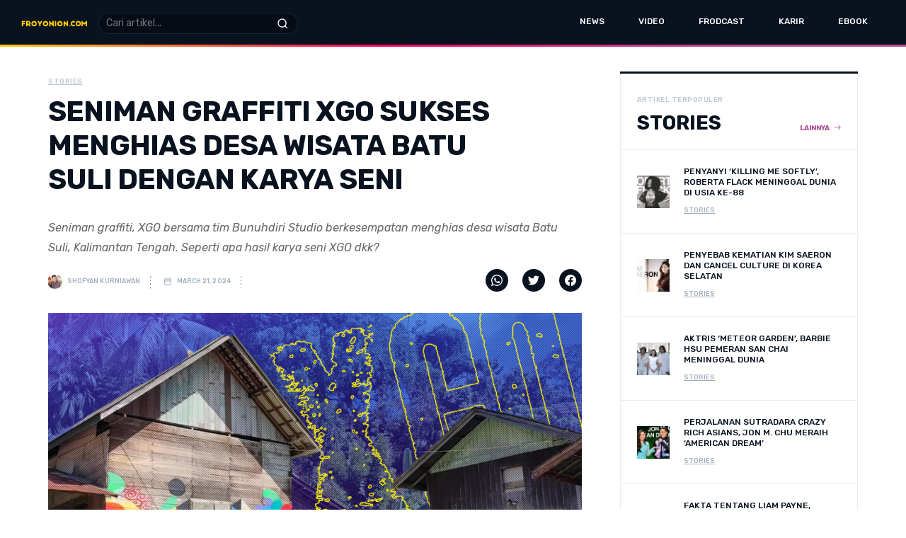

--- FILE ---
content_type: text/html; charset=UTF-8
request_url: https://www.froyonion.com/news/stories/seniman-graffiti-xgo-sukses-menghias-desa-wisata-batu-suli-dengan-karya-seni
body_size: 15373
content:
<!doctype html>
<html lang="en" class="">
<head>
    <!-- Required meta tags -->
    <meta charset="utf-8">
    <meta name="viewport" content="width=device-width, initial-scale=1, shrink-to-fit=no">

    <meta name="author" content=“Goodcommerce”/>
    <meta name="email" content=“admin@goodcommerce.co”/>
    <meta name="csrf-token" content="7T5NTmW6Oz4FBhZKTOshFFiCG4GwOCZvmCk9ukqq">
    <meta name="keywords" content="XGO, SENIMAN GRAFFITI, SENIMAN GRAFFITI XGO, SENIMAN GRAFFITI KALIMANTAN, SENIMAN GRAFFITI KALIMANTAN TENGAH, BATU SULI, WISATA BATU SULI">
    <meta name="description" content="Seniman graffiti, XGO bersama tim Bunuhdiri Studio berkesempatan menghias desa wisata Batu Suli, Kalimantan Tengah. Seperti apa hasil karya seni XGO dkk?">
    <META NAME="RATING" CONTENT="General">
    <META NAME="ROBOTS" CONTENT="index,follow">
    <META NAME="REVISIT-AFTER" CONTENT="2 days">
    <meta property="og:title" content="SENIMAN GRAFFITI XGO SUKSES MENGHIAS DESA WISATA BATU SULI DENGAN KARYA SENI">
    <meta property="og:image" content="https://froyonion.sgp1.cdn.digitaloceanspaces.com/images/blogthumbnail/82977d1342267b082d1b13d24875f63ecbda0581.jpg">
    <meta property="og:description" content="Seniman graffiti, XGO bersama tim Bunuhdiri Studio berkesempatan menghias desa wisata Batu Suli, Kalimantan Tengah. Seperti apa hasil karya seni XGO dkk?">
    <meta property="og:url" content="https://www.froyonion.com/news/stories/seniman-graffiti-xgo-sukses-menghias-desa-wisata-batu-suli-dengan-karya-seni">

    <meta name="twitter:card" content="summary"/>
            <meta name="twitter:site" content=""/>
        <meta name="twitter:title" content="SENIMAN GRAFFITI XGO SUKSES MENGHIAS DESA WISATA BATU SULI DENGAN KARYA SENI"/>
    <meta name="twitter:description" content="Seniman graffiti, XGO bersama tim Bunuhdiri Studio berkesempatan menghias desa wisata Batu Suli, Kalimantan Tengah. Seperti apa hasil karya seni XGO dkk?"/>
    <meta name="twitter:image" content="https://froyonion.sgp1.cdn.digitaloceanspaces.com/images/blogthumbnail/82977d1342267b082d1b13d24875f63ecbda0581.jpg"/>
    <META NAME="RATING" CONTENT="General">
    <META NAME="ROBOTS" CONTENT="index,follow">
    <META NAME="REVISIT-AFTER" CONTENT="2 days">

    <link rel="apple-touch-icon" sizes="180x180" href="https://www.froyonion.com/themes/froyonion/frontend/images/favicon/apple-touch-icon.png">
    <link rel="icon" type="image/png" sizes="32x32" href="https://www.froyonion.com/themes/froyonion/frontend/images/favicon/favicon-32x32.png">
    <link rel="icon" type="image/png" sizes="16x16" href="https://www.froyonion.com/themes/froyonion/frontend/images/favicon/favicon-16x16.png">
    <link rel="icon" type="image/png" href="https://www.froyonion.com/themes/froyonion/frontend/images/favicon/favicon.ico"/>
    <link rel="manifest" href="https://www.froyonion.com/themes/froyonion/frontend/images/favicon/site.webmanifest">
    <link rel="mask-icon" href="https://www.froyonion.com/themes/default/frontend/images/favicon/safari-pinned-tab.svg" color="#231f20">
    <meta name="msapplication-TileColor" content="#ffffff">
    <meta name="theme-color" content="#ffffff">

        <title>SENIMAN GRAFFITI XGO SUKSES MENGHIAS DESA WISATA BATU SULI DENGAN KARYA SENI</title>
    
    <!-- Bootstrap CSS -->
        <link rel="stylesheet" href="https://www.froyonion.com/themes/default/frontend/css/goodcommerce.css">
      <style>
    .btn.btn-secondary {
      border-color: rgb(229 231 235) !important;
      background-color: rgb(229 231 235) !important;
      color: #09121F !important;
    }
  </style>
    <link rel="stylesheet" href="https://www.froyonion.com/themes/froyonion/frontend/css/bootstrap.min.css">
    <link rel="stylesheet" href="https://www.froyonion.com/themes/froyonion/frontend/css/slick.css">
    <link rel="stylesheet" href="https://www.froyonion.com/themes/froyonion/frontend/css/slick-theme.css">
    <link rel="stylesheet" href="https://www.froyonion.com/themes/froyonion/frontend/css/magnific-popup.css">
    <link rel="stylesheet" href="https://www.froyonion.com/themes/froyonion/frontend/css/style.css?v=20220718">
    <link rel="stylesheet" href="https://www.froyonion.com/themes/default/frontend/css/loading.css">
    <!-- Global site tag (gtag.js) - Google Analytics -->
    <script async src="https://www.googletagmanager.com/gtag/js?id=G-4NBW11Y2VG"></script>
    <script>
      window.dataLayer = window.dataLayer || [];
      function gtag(){dataLayer.push(arguments);}
      gtag('js', new Date());

      gtag('config', 'G-4NBW11Y2VG');
    </script>
    
</head>
<body>
    <div class="loading" style="display:none;">
  <div class="status">
    <svg width='60px' height='60px' xmlns="http://www.w3.org/2000/svg" viewBox="0 0 100 100" preserveAspectRatio="xMidYMid" class="uil-spin"><rect x="0" y="0" width="100" height="100" fill="none" class="bk"></rect><g transform="translate(50 50)"><g transform="rotate(0) translate(34 0)"><circle cx="0" cy="0" r="8" fill="#000"><animate attributeName="opacity" from="1" to="0.1" begin="0s" dur="1s" repeatCount="indefinite"></animate><animateTransform attributeName="transform" type="scale" from="1.5" to="1" begin="0s" dur="1s" repeatCount="indefinite"></animateTransform></circle></g><g transform="rotate(45) translate(34 0)"><circle cx="0" cy="0" r="8" fill="#000"><animate attributeName="opacity" from="1" to="0.1" begin="0.12s" dur="1s" repeatCount="indefinite"></animate><animateTransform attributeName="transform" type="scale" from="1.5" to="1" begin="0.12s" dur="1s" repeatCount="indefinite"></animateTransform></circle></g><g transform="rotate(90) translate(34 0)"><circle cx="0" cy="0" r="8" fill="#000"><animate attributeName="opacity" from="1" to="0.1" begin="0.25s" dur="1s" repeatCount="indefinite"></animate><animateTransform attributeName="transform" type="scale" from="1.5" to="1" begin="0.25s" dur="1s" repeatCount="indefinite"></animateTransform></circle></g><g transform="rotate(135) translate(34 0)"><circle cx="0" cy="0" r="8" fill="#000"><animate attributeName="opacity" from="1" to="0.1" begin="0.37s" dur="1s" repeatCount="indefinite"></animate><animateTransform attributeName="transform" type="scale" from="1.5" to="1" begin="0.37s" dur="1s" repeatCount="indefinite"></animateTransform></circle></g><g transform="rotate(180) translate(34 0)"><circle cx="0" cy="0" r="8" fill="#000"><animate attributeName="opacity" from="1" to="0.1" begin="0.5s" dur="1s" repeatCount="indefinite"></animate><animateTransform attributeName="transform" type="scale" from="1.5" to="1" begin="0.5s" dur="1s" repeatCount="indefinite"></animateTransform></circle></g><g transform="rotate(225) translate(34 0)"><circle cx="0" cy="0" r="8" fill="#000"><animate attributeName="opacity" from="1" to="0.1" begin="0.62s" dur="1s" repeatCount="indefinite"></animate><animateTransform attributeName="transform" type="scale" from="1.5" to="1" begin="0.62s" dur="1s" repeatCount="indefinite"></animateTransform></circle></g><g transform="rotate(270) translate(34 0)"><circle cx="0" cy="0" r="8" fill="#000"><animate attributeName="opacity" from="1" to="0.1" begin="0.75s" dur="1s" repeatCount="indefinite"></animate><animateTransform attributeName="transform" type="scale" from="1.5" to="1" begin="0.75s" dur="1s" repeatCount="indefinite"></animateTransform></circle></g><g transform="rotate(315) translate(34 0)"><circle cx="0" cy="0" r="8" fill="#000"><animate attributeName="opacity" from="1" to="0.1" begin="0.87s" dur="1s" repeatCount="indefinite"></animate><animateTransform attributeName="transform" type="scale" from="1.5" to="1" begin="0.87s" dur="1s" repeatCount="indefinite"></animateTransform></circle></g></g></svg>
  </div>
</div>    <style>
    @media  screen and (min-width: 992px) and (min-width: 992px) {
        .mobile-search {
            margin-top: -10px;
        }
    }
</style>
<header id="header" class="header ">
  <div class="container container-wide">
    <div class="row align-items-center">
      <div class="col-lg-4 col-12">
        <div class="main-logo d-block d-lg-flex align-items-center">
          <div class="mobile-menu mobile-only">
            <a href="#">Menu</a>
          </div>
          <a href="https://www.froyonion.com"><img src="https://www.froyonion.com/themes/froyonion/frontend/images/new-logo.png" width="160"></a>
          <div class="mobile-search">
            <img class="search-icon d-block d-lg-none" src="https://www.froyonion.com/themes/froyonion/frontend/images/icon/search-white.svg" width="17">
            <form class="search-form ms-lg-3" action="https://www.froyonion.com/news/search">
              <input class="search-input" type="text" name="s" placeholder="Cari artikel...">
              <button class="search-btn" type="submit"><img src="https://www.froyonion.com/themes/froyonion/frontend/images/icon/search-white.svg" width="13.5"></button>
            </form>
          </div>
        </div>
      </div>
      <div class="col-lg-8">
        <div class="main-menu">
          <div class="mobile-menu mobile-menu__close mobile-only" style="z-index: 12;">
            <a href="#">Menu</a>
          </div>
          <ul class="list-unstyled d-lg-flex justify-content-end mb-0">
            <li class="position-relative have-child " style="z-index: 10;">
              <a href="https://www.froyonion.com/news/all">News</a>
              <ul class="list-unstyled d-lg-none mb-0 flex-wrap">
                <li ><a href="https://www.froyonion.com/news/all" style="display:none;">All Topics</a></li>
                                <li ><a href="https://www.froyonion.com/news/movies">Movies</a></li>
                                <li ><a href="https://www.froyonion.com/news/music">Music</a></li>
                                <li ><a href="https://www.froyonion.com/news/sports">Sports</a></li>
                                <li ><a href="https://www.froyonion.com/news/fashion">Fashion</a></li>
                                <li ><a href="https://www.froyonion.com/news/tech">Tech</a></li>
                                <li ><a href="https://www.froyonion.com/news/beauty">Beauty</a></li>
                                <li ><a href="https://www.froyonion.com/news/food">Food</a></li>
                                <li ><a href="https://www.froyonion.com/news/design">Design</a></li>
                                <li ><a href="https://www.froyonion.com/news/lifestyle">Lifestyle</a></li>
                                <li ><a href="https://www.froyonion.com/news/stories">Stories</a></li>
                                <li ><a href="https://www.froyonion.com/news/in-depth">In Depth</a></li>
                                <li ><a href="https://www.froyonion.com/news/tips">Tips</a></li>
                                <li ><a href="https://www.froyonion.com/news/creative">Creative</a></li>
                                <li ><a href="https://www.froyonion.com/news/froyonionhq">FroyonionHQ</a></li>
                                <li ><a href="https://www.froyonion.com/news/books">Books</a></li>
                              </ul>
            </li>
            <li class="have-child  d-none">
              <a href="https://www.froyonion.com/shop">Shop</a>
              <ul class="list-unstyled d-lg-flex mb-0">
                <li ><a href="https://www.froyonion.com/shop">Semua Kategori</a></li>
                                <li ><a href="https://www.froyonion.com/c/t-shirt">T-SHIRT</a></li>
                                <li ><a href="https://www.froyonion.com/c/art-work">ART WORK</a></li>
                                <li ><a href="https://www.froyonion.com/c/jaket">JAKET</a></li>
                                <li ><a href="https://www.froyonion.com/c/cap">CAP</a></li>
                                <li ><a href="https://www.froyonion.com/c/shorts">SHORTS</a></li>
                                <li ><a href="https://www.froyonion.com/c/sling-bag">SLING BAG</a></li>
                                <li ><a href="https://www.froyonion.com/c/socks">SOCKS</a></li>
                              </ul>
            </li>
            <li class=""><a href="https://www.froyonion.com/video">Video</a></li>
            <li><a href="https://open.spotify.com/show/0zMI2bOAxumaNph6a3h32j?si=XVEt_Wd4RsuC6pYXhQwaJw&dl_branch=1" target="_blank">Frodcast</a></li>
            <li class=""><a href="https://www.froyonion.com/karir">Karir</a></li>
            
            <li><a href="https://www.froyonion.com/ilmu-gratis">eBook</a></li>
            <li class="menu-subscribe d-none">
              <a href="javascript:void(0);">Subscribe</a>
              <!-- sidebar widget subscribe start -->
              <div class="popup-widget widget-subscribe">
                <header class="title-head title-head__white">
                  <div class="popup-widget__close">
                    <a href="#"><img src="https://www.froyonion.com/themes/froyonion/frontend/images/icon/times.svg" alt=""></a>
                  </div>
                  <span class="sub-title" style="display:none;">Dengarkan</span>
                  <h2 class="second-title">Jangan ketinggalan artikel-artikel Froyonion terbaru di inbox kamu. Dijamin seru!</h2>
                </header>

                <div class="widget-footer__subscribe" style="padding:15px 15px 15px;">
                  <iframe src="https://froyonion.substack.com/embed" width="480" height="150" style="border:1px solid #EEE; background:white;" frameborder="0" scrolling="no"></iframe>
                </div>
              </div>
              <!-- sidebar widget subscribe end -->
            </li>
          </ul>
        </div>
      </div>
    </div>
  </div>
</header>
      <main>
    <section class="section section-detail-article">
      <div class="container">
        <div class="row">
          <div class="col-md-7 col-lg-8">
            <div class="article-max-left">

              <header class="title-head">
                <span class="sub-title text-underline">Stories</span>
                <h1 class="main-title main-title__nocase">SENIMAN GRAFFITI XGO SUKSES MENGHIAS DESA WISATA BATU SULI DENGAN KARYA SENI</h1>
                <div class="space30"></div>
              </header>

              <!-- arcticle detail start -->
              <div class="inner-article inner-article__detail bb-0">
                <div class="detail-article-top">
                  <div class="text-italic">
                    <p>Seniman graffiti, XGO bersama tim Bunuhdiri Studio berkesempatan menghias desa wisata Batu Suli, Kalimantan Tengah. Seperti apa hasil karya seni XGO dkk?</p>
                  </div>
                  <div class="row">
                    <div class="col-md-8">
                      <div class="category-article category-article__netral">
                        <div class="category-panel category-panel__nopad mt-2">
                          <a class="category-list" href="https://www.froyonion.com/news/penulis/shofyan-kurniawan"><img src="https://froyonion.sgp1.cdn.digitaloceanspaces.com/images/author/cd2891b26dcd9a131fed13e1cd82fd5d321b9418.png" alt="" width="20"> Shofyan Kurniawan</a>
                          <a class="category-list" href="#"><img src="https://www.froyonion.com/themes/froyonion/frontend/images/calendar.png" style="width:12px;" alt="calendar"> March 21, 2024</a>
                          <span class="category-list" style="display: none;"><img src="https://www.froyonion.com/themes/froyonion/frontend/images/eye.png" style="width:12px;" alt="eye"> 2.167</span>
                                                  </div>
                      </div>
                    </div>
                    <div class="col-md-4">
                      <ul class="article-share article-share__top list-unstyled d-flex justify-content-center justify-content-md-end mb-0">
                        <li><a href="https://wa.me/?text=https://www.froyonion.com/news/stories/seniman-graffiti-xgo-sukses-menghias-desa-wisata-batu-suli-dengan-karya-seni"><img src="https://www.froyonion.com/themes/froyonion/frontend/images/icon/whatsapp.svg" width="32" alt="whatsapp" rel="no-follow"></a></li>
                        <li><a href="https://twitter.com/intent/tweet?text=SENIMAN GRAFFITI XGO SUKSES MENGHIAS DESA WISATA BATU SULI DENGAN KARYA SENI&url=https://www.froyonion.com/news/stories/seniman-graffiti-xgo-sukses-menghias-desa-wisata-batu-suli-dengan-karya-seni"><img src="https://www.froyonion.com/themes/froyonion/frontend/images/icon/twitter.svg" width="32" alt="twitter" rel="no-follow"></a></li>
                        <li><a href="https://www.facebook.com/sharer/sharer.php?u=https://www.froyonion.com/news/stories/seniman-graffiti-xgo-sukses-menghias-desa-wisata-batu-suli-dengan-karya-seni"><img src="https://www.froyonion.com/themes/froyonion/frontend/images/icon/facebook.svg" width="32" alt="facebook" rel="no-follow"></a></li>
                        <lii style="display:none;"><a href="#"><img src="https://www.froyonion.com/themes/froyonion/frontend/images/icon/remix.svg" width="32" alt="remix" rel="no-follow"></a></li>
                      </ul>
                    </div>
                  </div>
                  <div class="space30"></div>
                </div>
                <div class="article-dynamic">
                  <div class="article-featured-image">
                    <figure>
                      <img src="https://froyonion.sgp1.cdn.digitaloceanspaces.com/images/blogdetail/82977d1342267b082d1b13d24875f63ecbda0581.jpg" width="754" alt="title">
                    </figure>
                  </div>
                  <p><strong>FROYONION.COM -</strong> Di era masifnya media sosial yang menjadi anak kandung generasi Milenial dan kemudian dibesarkan juga oleh Gen Z,&nbsp;<i>urban art&nbsp;</i>seperti mural atau graffiti mendapatkan kebangkitannya.</p><p>Dalam tulisan berjudul&nbsp;<a href="https://www.froyonion.com/news/search?s=graffiti"><i>Mengenal Lebih Dekat dengan Street Art Graffiti</i></a><i>,&nbsp;</i>Froyonion mengulik sedikit sejarah lahirnya seni jalanan graffiti.</p><p>Soal bagaimana ia berhubungan dengan budaya Mesir Kuno dan era Romawi. Juga bagaimana kemudian mural menjadi media bagi masyarakat yang terpinggirkan untuk mengkritik pemerintahan yang bobrok.</p><p>Tak heran jika kemudian para seniman jalanan ini menggunakan nama samaran bahkan anonim. Dari sini lahirlah legenda-legenda mural dunia, seperti&nbsp;<a href="https://www.froyonion.com/news/stories/mengenal-banksy-seniman-mural-anonim-yang-mendunia">Banksy</a> salah satunya.</p><p><strong>BACA JUGA: </strong><a href="https://www.froyonion.com/news/kreatif/mengenal-lebih-dekat-dengan-street-art-graffiti"><strong>MENGENAL LEBIH DEKAT DENGAN STREET ART GRAFFITI</strong></a></p><p>Kini, sebagaimana yang disebut di awal, graffiti telah menemukan kebangkitannya. Bahkan ia menjadi tonggak untuk menandakan era generasi muda yang mengisi setengah populasi dunia (di Indonesia bahkan lebih 60%).</p><p>Ia tak lagi hanya sebagai gerakan bawah tanah yang bergerilya dan bergerak di balik bayang-bayang. Melainkan juga sebagai produk seni visual yang punya daya jual.</p><p>Graffiti yang sebelumnya hanya melekat di dinding-dinding fasilitas publik dan bangunan terbengkalai, kini bisa dijumpai di cafe-cafe sejuk dan cemerlang yang doyan memutar lagu-lagu indie. Bahkan tidak jarang juga, kita menemukannya di kaos hingga jaket produksi dari brand lokal.</p><p>Sebelumnya Froyonion pernah mengulik seniman mural lokal yakni&nbsp;<a href="https://www.froyonion.com/news/stories/perjalanan-seorang-seniman-mural-dari-penerjemah-kisah-hingga-kritik-sosial">Jakarta Mural</a> dan&nbsp;<a href="https://www.froyonion.com/news/kreatif/stereoflow-sukses-percantik-kota-dengan-mural-di-4-lapangan-taman-menteng">Stereoflow</a> dengan ciri khas dan keunikan karyanya masing-masing.</p><p>Pada Jumat malam lalu, Froyonion berkesempatan untuk mengulik seniman mural lokal lainnya asal Surabaya bernama&nbsp;<a href="https://www.instagram.com/xgo_w/?hl=id">XGO</a> yang baru saja menyelesaikan proyek yang dinamainya&nbsp;<i>Mural Adventure Project&nbsp;</i>di desa wisata Batu Suli, Kalimantan Tengah.</p><p><img src="https://lh7-us.googleusercontent.com/FwnSAIlo9S2yWlcUwR5lXsWP6QFMel2QQcSCOl3MxqLa_IrpshUgBPh9n_2Ml148oGSABcNQuD_ZwQ9C0uUXzs8_fai8MTvCRj1X1YfsrBCLQQb2XHLPNiV45DmUQD68Z58JTpQRWMEmv4ZlwOyLzeU"></p><p>Proses dan hasil kerja XGO bersama timnya dituangkan kemudian dipamerkan dalam sebuah film dokumenter berjudul&nbsp;<i>Batu Suli Menggapai Mimpi.&nbsp;</i></p><p>Dari&nbsp;<i>screening&nbsp;</i>film yang kemudian dilanjutkan dengan sesi diskusi tersebut, diceritakan soal rintangan-rintangan yang mereka hadapi, suka-duka mereka selama di sana, juga tentunya proses kreatif mereka menggambar puluhan rumah warga dalam kurun waktu dua minggu saja.</p><h3><strong>BATU SULI MENGGAPAI MIMPI</strong></h3><p>Proyek yang dikerjakan XGO merupakan bagian dari pembangunan desa wisata Batu Suli, Kabupaten Gunung Mas, Kalimantan Tengah. Ide awalnya kabarnya berangkat dari viralnya kampung warna-warni bertahun-tahun lalu dan hingga kini menjadi kampung wisata.</p><p>Namun berbeda dengan kampung warna-warni di Malang yang lekat dengan kehidupan urban dan terpapar modernisasi, desa wisata Batu Suli agaknya masih jauh dari kesan tersebut dan bahkan sepertinya masih memegang erat tradisi.</p><p>Sepanjang film, kita bakal ditampilkan rumah-rumah kayu tradisional yang beberapa di antaranya bertiang tinggi. Rumah-rumah itu berdiri kokoh di pinggir sungai Kahayan, di antara pepohonan yang masih rimbun dan meneduhkan.</p><p><strong>BACA JUGA: </strong><a href="https://www.froyonion.com/news/kreatif/slapp-well-street-art-exhibition-cara-baru-apresiasi-karya-seni-jalanan"><strong>SLAPP WELL STREET ART EXHIBITION, CARA BARU APRESIASI KARYA SENI JALANAN</strong></a></p><p>Menggambar mural yang identik dengan seni masyarakat urban di dinding rumah warga yang masih memegang tradisinya jelas terdengar seperti dua hal yang saling kontradiktif. Dan benar saja hal ini kemudian menjadi kendala bagi XGO bersama timnya saat bekerja.</p><p>Salah satu kendala yang dihadapi XGO berkaitan dengan hal itu misalnya saat beberapa warga menolak saat rumahnya akan digambar.</p><p>“Alasannya logis, mereka ingin menjaga keaslian rumah tersebut dengan mempertahankan warna kayunya,” ungkap XGO dalam diskusi usai pemutaran film.</p><p>Untuk menyiasati hal itu, XGO mengambil jalan tengah. Yakni dengan tidak menggambar seluruh dinding rumah dan menyisakan bagian dinding kayu untuk mempertahankan warna aslinya.</p><p>Namun, ada juga yang menolak sepenuhnya dan XGO bersama timnya pun tidak memaksa.</p><p>“Tapi ada cerita unik juga. Ada orang yang awalnya menolak rumahnya untuk digambar, kemudian minta rumahnya untuk ikutan digambar keesokan harinya, gara-gara melihat rumah tetangga &nbsp; sebelahnya yang sudah selesai digambar,” cerita XGO.</p><p><strong>BACA JUGA: </strong><a href="https://www.froyonion.com/news/kreatif/memahami-alasan-kenapa-seniman-mural-dan-grafiti-suka-coret-coret-tembok"><strong>MEMAHAMI ALASAN KENAPA SENIMAN MURAL DAN GRAFITI SUKA CORET-CORET TEMBOK</strong></a></p><p>Tantangan XGO bersama tim tak hanya sampai di situ saja. Beberapa warga yang mengizinkan rumahnya untuk digambar meminta detail tambahan agar tampil beda dengan rumah tetangga di sebelahnya. Padahal XGO dkk. sudah menyiapkan desain gambar sejak sebelum berangkat ke Batu Suli.</p><p>Ada beberapa detail yang akhirnya dimasukkan XGO sesuai permintaan. Namun tak sedikit juga detail yang harus ditolak demi menghemat waktu. Meski ditolak warga mengaku puas dengan hasil karya XGO dkk.</p><p>Tak hanya menggambar rumah warga, XGO juga diminta untuk menggambar rumah ibadah. Yakni balai ibadah Hindu Kaharingan dan gereja.</p><figure class="image"><img src="https://lh7-us.googleusercontent.com/Ww22DTAyWTw3MDOE44buoQbHRIuyfTP5pS1y_VjkO1G10YZJFhFGyx4wBhXt5cAUWEKY-8teHOsjaM1qvYc21FUtCLM5nuSUhBJs0B9ZvRqQDqZvLQ1G9HKZkOADTPI29I4Er2vKSH18qa1-oUIa3P0"><figcaption>Gambar dari Instagram @xgo_w</figcaption></figure><p>Bahkan XGO mengungkapkan salah satu momen spesial di sana adalah saat menggambar satu-satunya gereja di desa tersebut. Karena kebetulan pada saat itu adalah malam natal.</p><p>Rintangan lainnya yang mesti dihadapi XGO dkk. selama bekerja berkaitan dengan sulitnya untuk beradaptasi terhadap cuaca di sana. XGO mengungkapkan bahwa ketika siang hari, panas matahari begitu terik dan menyengat sehingga menguras stamina.</p><p>Sedangkan ketika malam hari, suhu udara begitu dingin. Bahkan tak jarang mereka harus menghadapi hujan yang sangat lebat sehingga membuat salah satu&nbsp;<i>crew</i>-nya harus tumbang karena demam.</p><p><strong>BACA JUGA: </strong><a href="https://www.froyonion.com/news/kreatif/land-of-pleasure-respons-atas-seni-industrial-yang-seragam-nan-membosankan"><strong>LAND OF PLEASURE, RESPONS ATAS SENI INDUSTRIAL YANG SERAGAM NAN MEMBOSANKAN</strong></a></p><figure class="image"><img src="https://lh7-us.googleusercontent.com/z8dG1OaYp6xJ0wRNgecl0dDe3BIUgnjOfSnGJSDxMyMsQ4_rlUNZJAX97O9JPVgFX7qeZYXPaUfl3JMTmcM0b8fm5ruELEKoaowt_2wDvTLD_5JnBoGMBi-a-ZIuvUf3b0Add_Wz6OpqJXQedWvcA7Y"><figcaption>Dok. Pribadi: Karya anak-anak Batu Suli</figcaption></figure><p>Selain itu hujan yang lebat membuat sungai Kahayan meluap dan menimbulkan banjir yang menyulitkan XGO dkk. membawa perlengkapan ke rumah warga yang akan mereka gambar.</p><p>Selain berkat bantuan warga setempat, dalam menghadapi semua rintangan itu XGO membagikan kiatnya untuk terus bisa menyelesaikan karyanya. Yakni dengan menjaga&nbsp;<i>mood</i> agar tetap menyala.</p><p>Salah satu&nbsp;<i>mood booster&nbsp;</i>XGO bersama timnya adalah anak-anak di Batu Suli. Baginya bermain dan menggelar aktivitas menggambar bersama anak-anak adalah cara mereka untuk mengisi ulang&nbsp;<i>mood</i> yang sebelumnya habis terkuras.</p><h3><strong>TEMA-TEMA YANG DIUSUNG XGO DI BATU SULI</strong></h3><p>Masih setia dengan ciri khas seninya, XGO mengusung beberapa tema dalam karyanya di proyek desa wisata Batu Suli ini.</p><p>Di salah satu rumah misalnya, XGO menggambar mural yang bertemakan ‘menggapai mimpi’ dengan hasil gambar berupa seorang gadis yang mengulurkan tangan ke langit meraih bintang.</p><p>Di rumah lainnya XGO menaruh tema ‘bhineka tunggal ika’ dengan hasil gambar berupa karakter kartun dari berbagai suku yang berkerumun bersama.</p><p><strong>BACA JUGA: </strong><a href="https://www.froyonion.com/news/kreatif/manjakan-mata-dengan-healing-di-4-pameran-seni-gratis-di-wisma-geha-jakarta"><strong>MANJAKAN MATA DENGAN ‘HEALING’ DI 4 PAMERAN SENI GRATIS DI WISMA GEHA JAKARTA</strong></a></p><p>Tak jarang juga XGO menyertakan juga motif batik khas dayak dalam beberapa karyanya pada proyek tersebut.</p><p>Ketika ditanya apa pertimbangannya hingga akhirnya memutuskan mau mengambil proyek di desa wisata Batu Suli ini, XGO menjawab hal itu untuk mendorong batas atau&nbsp;<i>limit</i>-nya.</p><p>Lewat proyek ini XGO ingin menantang dirinya dengan menghitung berapa karya yang bisa dihasilkannya dalam waktu yang sebegitu singkat.</p><h3><strong>XGO, BUNUHDIRI STUDIO DAN INSPIRASINYA</strong></h3><p>XGO mengelola sebuah studio dan&nbsp;<i>art management&nbsp;</i>yang diberinya nama Bunuhdiri Studio yang kemudian juga menjadi tempat bernaung para seniman jalanan mencari nafkah. Dalam proyek desa wisata Batu Suli ini ada campur tangan&nbsp;<i>crew</i>-nya dari Bunuhdiri Studio.</p><p>Berkarya sejak tahun 2000-an awal, sejauh ini XGO telah mengadakan pameran tunggal sebanyak enam kali. Selain itu ia juga pernah menjadi wakil Indonesia di Festival Budaya yang diadakan di Osaka, Jepang pada tahun 2019 lalu.</p><p>Proyek di Batu Suli merupakan proyek XGO yang kesekian kalinya sebagai seniman mural. Tak hanya itu XGO juga sempat bekerjasama dengan beberapa brand seperti Cleo hingga Persebaya Store.</p><p>Sama seperti kebanyakan seniman mural yang punya nama, XGO punya ciri khas tersendiri dalam karyanya. Sehingga karyanya tak hanya enak dipandang tetapi juga mewakili identitas&nbsp;<i>creator</i>-nya.</p><p>Mural ciptaan XGO tampak seperti memiliki konsep&nbsp;<i>doodle art&nbsp;</i>dengan adanya campuran aneka bidang datar dengan beragam warna yang saling tumpang-tindih.</p><p>Namun, ketika ditanya siapa yang menjadi inspirasi dari karyanya, mudah dipahami jika di sana ada pengaruh kubisme dari Picasso dan ketidakteraturan yang justru menjadi indah khas pelukis dadaisme, Joan Miro.</p><p>Sedangkan untuk proses berkarya, XGO mengaku kalau ia berkiblat pada pelukis lokal, Eko Nugroho.</p><p>Kami belum paham secara detail bagaimana proses berkarya yang XGO maksudkan, sebab kami harus mengakhiri percakapan karena satu dan lain hal.</p><p>Namun, dalam sebuah wawancara bersama Eko Nugroho yang ditayangkan di&nbsp;<a href="https://www.whiteboardjournal.com/interview/ideas/proses-dan-perspektif-bersama-eko-nugroho/">whiteboardjournal</a>, terungkap bahwa sama halnya dengan seniman lainnya, Eko Nugroho juga berkarya dengan mengandalkan&nbsp;<i>mood</i>. Oleh karenanya penting sekali manajemen&nbsp;<i>mood&nbsp;</i>yang baik agar tetap terjaga.</p><p>Proses berkarya inilah yang agaknya XGO terapkan juga. Hal itu terlihat misalnya saat ia berusaha menjaga&nbsp;<i>mood&nbsp;</i>agar tetap bisa terus mengerjakan mural.</p><figure class="image"><img src="https://lh7-us.googleusercontent.com/YzmTJHVhr6lp6MB1UXQrWDJvqpizWtHki8JAeXImxreXh4N-ef3uRoG3fk5X7i3rDiF3kqgxs1RPdRvuAIikh6W_CNB4lGUa2Hq0KTEbEPyLJhP19_LZRf8LM0hz8P-MbSn7BymysKEyFKQJbfZVAK0"></figure><p>Tak hanya itu, dalam wawancara tersebut Eko Nugroho juga memperkenalkan konsep baterai dalam berkarya dan berkesenian.</p><p>Konsep baterai itu bicara soal meracik konsep komunitas yang digerakkan oleh satu baterai (orang atau kepala) saja demi menghindari konflik teknis yang membuat komunitas tersebut menjadi miskin karya.</p><p>Sebuah konsep yang merangkul dan menaungi banyak seniman, namun punya tujuan yang lebih terarah. Sesuatu yang agaknya juga diterapkan XGO dalam mengelola Bunuhdiri Studio.</p><p>XGO juga sempat menceritakan bahwa ia telah mencoba bermain di berbagai gaya lukisan, mulai dari surealis, realis hingga abstrak sebelum akhirnya menemukan gaya yang membuatnya bisa berkarya dengan jujur.</p><p>“Sebelumnya aku mencoba berbagai gaya, mulai dari realis, surealis hingga abstrak. Tapi aku merasa seperti sedang berpura-pura (tidak menjadi diri sendiri dalam berkarya). Sampai akhirnya aku menemukan, aku bisa nyaman dan jujur dalam berkarya dengan gayaku sekarang,” jelas XGO.</p><p>Usai proyek di Batu Suli, XGO sedang mengerjakan proyek pribadinya yakni dengan menggambar mural dengan kardus bekas rokok sebagai kanvasnya. Karya-karya XGO bisa dinikmati di akun Instagram-nya @xgo_w dan&nbsp;<i>channel&nbsp;</i>YouTube XGO w. (*/)</p>
                  <ul class="article-share article-share__bottom list-unstyled d-flex mb-0">
                    <li><a href="https://wa.me/?text=https://www.froyonion.com/news/stories/seniman-graffiti-xgo-sukses-menghias-desa-wisata-batu-suli-dengan-karya-seni"><img src="https://www.froyonion.com/themes/froyonion/frontend/images/icon/whatsapp.svg" width="24" alt="whatsapp" rel="no-follow"></a></li>
                    <li><a href="https://twitter.com/intent/tweet?text=SENIMAN GRAFFITI XGO SUKSES MENGHIAS DESA WISATA BATU SULI DENGAN KARYA SENI&url=https://www.froyonion.com/news/stories/seniman-graffiti-xgo-sukses-menghias-desa-wisata-batu-suli-dengan-karya-seni"><img src="https://www.froyonion.com/themes/froyonion/frontend/images/icon/twitter.svg" width="24" alt="twitter" rel="no-follow"></a></li>
                    <li><a href="https://www.facebook.com/sharer/sharer.php?u=https://www.froyonion.com/news/stories/seniman-graffiti-xgo-sukses-menghias-desa-wisata-batu-suli-dengan-karya-seni"><img src="https://www.froyonion.com/themes/froyonion/frontend/images/icon/facebook.svg" width="24" alt="facebook" rel="no-follow"></a></li>
                    <li style="display:none;"><a href="#"><img src="https://www.froyonion.com/themes/froyonion/frontend/images/icon/remix.svg" width="24" alt="remix" rel="no-follow"></a></li>
                  </ul>
                  <div class="col-md-12 mt-4">
                                      </div>
                </div>
              </div>
              <!-- arcticle detail end -->
              <!-- sidebar widget author start -->
                <div class="widget-author">
                  <div class="row">
                    <div class="col-md-3 col-max-135">
                      <figure>
                        <img src="https://froyonion.sgp1.cdn.digitaloceanspaces.com/images/author/cd2891b26dcd9a131fed13e1cd82fd5d321b9418.png" width="100" alt="">
                      </figure>
                    </div>
                    <div class="col-md">
                      <header class="title-head title-head__white">
                        <span class="sub-title">Penulis</span>
                        <h2 class="main-title text-capitalize mb-4">Shofyan Kurniawan</h2>
                        <p>Shofyan Kurniawan. Arek Suroboyo. Penggemar filmnya Quentin Tarantino.

Bisa dihubungi di IG: @shofyankurniawan</p>
                      </header>

                      <div class="row align-items-center athor-contact">
                        <div class="col-md">
                          <a class="btn btn-text-left btn-purple" href="https://www.froyonion.com/news/penulis/shofyan-kurniawan">Semua Artikel Penulis</a>
                        </div>
                                                <div class="col-md">
                          <ul class="d-flex justify-content-center justify-content-md-end align-items-center list-unstyled mb-0 mt-4 mt-md-0">
                            <li><span>Hubungi</span></li>
                                                        <li><a href="https://www.instagram.com/shofyankurniawan/" target="_blank"><img src="https://www.froyonion.com/themes/froyonion/frontend/images/icon/instagram.svg" width="16" alt="Instagram"></a></li>
                                                                                    <li><a href="mailto:shofyan.d.kurniawan@gmail.com" target="_blank"><img src="https://www.froyonion.com/themes/froyonion/frontend/images/icon/envelope.svg" width="16" alt="Email"></a></li>
                                                      </ul>
                        </div>
                                              </div>

                    </div>
                  </div>
                </div>
                <!-- sidebar widget author end -->
            </div>
          </div>
          <div class="col-md-5 col-lg-4">
            <div class="article-max-right">

              <!-- sidebar widget article start -->
              <div class="sidebar-widget widget-article">
                <header class="title-head">
                  <span class="sub-title">Artikel Terpopuler</span>
                  <h2 class="main-title">Stories</h2>
                  <a class="see-more" href="https://www.froyonion.com/news/stories">Lainnya</a>
                </header>

                                                  <a href="https://www.froyonion.com/news/stories/penyanyi-killing-me-softly-roberta-flack-meninggal-dunia-di-usia-ke-88" class="inner-article image-left d-flex align-items-center with-padding border-full">
                  <div class="image-left__x__small">
                    <img src="https://froyonion.sgp1.cdn.digitaloceanspaces.com/images/blogicon/4c914be54f2895b9c077046b05f8ff1c98fe3553.jpg" width="46" alt="">
                  </div>
                  <div>
                    <h4>PENYANYI ‘KILLING ME SOFTLY’, ROBERTA FLACK MENINGGAL DUNIA DI USIA KE-88</h4>
                    <div class="category-article category-article__netral category-article__top mb-0">
                      <div class="category-panel category-panel__nopad category-panel__transparent">
                        <span class="category-list text-underline">Stories</span>
                      </div>
                    </div>
                  </div>
                </a>
                                                                    <a href="https://www.froyonion.com/news/stories/penyebab-kematian-kim-saeron-dan-cancel-culture-di-korea-selatan" class="inner-article image-left d-flex align-items-center with-padding border-full">
                  <div class="image-left__x__small">
                    <img src="https://froyonion.sgp1.cdn.digitaloceanspaces.com/images/blogicon/13de0eec702943e562d4e7effe57c3f94d8df6a8.jpg" width="46" alt="">
                  </div>
                  <div>
                    <h4>PENYEBAB KEMATIAN KIM SAERON DAN CANCEL CULTURE DI KOREA SELATAN</h4>
                    <div class="category-article category-article__netral category-article__top mb-0">
                      <div class="category-panel category-panel__nopad category-panel__transparent">
                        <span class="category-list text-underline">Stories</span>
                      </div>
                    </div>
                  </div>
                </a>
                                                                    <a href="https://www.froyonion.com/news/stories/aktris-meteor-garden-barbie-hsu-pemeran-san-chai-meninggal-dunia" class="inner-article image-left d-flex align-items-center with-padding border-full">
                  <div class="image-left__x__small">
                    <img src="https://froyonion.sgp1.cdn.digitaloceanspaces.com/images/blogicon/ff0a187141da4762b2eab6f7892adbd9d96df206.jpg" width="46" alt="">
                  </div>
                  <div>
                    <h4>AKTRIS ‘METEOR GARDEN’, BARBIE HSU PEMERAN SAN CHAI MENINGGAL DUNIA</h4>
                    <div class="category-article category-article__netral category-article__top mb-0">
                      <div class="category-panel category-panel__nopad category-panel__transparent">
                        <span class="category-list text-underline">Stories</span>
                      </div>
                    </div>
                  </div>
                </a>
                                                                    <a href="https://www.froyonion.com/news/stories/perjalanan-sutradara-crazy-rich-asians-jon-m-chu-meraih-american-dream" class="inner-article image-left d-flex align-items-center with-padding border-full">
                  <div class="image-left__x__small">
                    <img src="https://froyonion.sgp1.cdn.digitaloceanspaces.com/images/blogicon/1f4086cf7eb0fe09012bf628e8bd1dbf6876beaf.jpg" width="46" alt="">
                  </div>
                  <div>
                    <h4>PERJALANAN SUTRADARA CRAZY RICH ASIANS, JON M. CHU MERAIH ‘AMERICAN DREAM’</h4>
                    <div class="category-article category-article__netral category-article__top mb-0">
                      <div class="category-panel category-panel__nopad category-panel__transparent">
                        <span class="category-list text-underline">Stories</span>
                      </div>
                    </div>
                  </div>
                </a>
                                                                    <a href="https://www.froyonion.com/news/stories/fakta-tentang-liam-payne-member-one-direction-yang-meninggal-dunia" class="inner-article image-left d-flex align-items-center with-padding border-full">
                  <div class="image-left__x__small">
                    <img src="https://froyonion.sgp1.cdn.digitaloceanspaces.com/images/blogicon/ec207ede1b08fd61b1eed0287f98aee1312791cc.jpg" width="46" alt="">
                  </div>
                  <div>
                    <h4>FAKTA TENTANG LIAM PAYNE, MEMBER ONE DIRECTION YANG MENINGGAL DUNIA</h4>
                    <div class="category-article category-article__netral category-article__top mb-0">
                      <div class="category-panel category-panel__nopad category-panel__transparent">
                        <span class="category-list text-underline">Stories</span>
                      </div>
                    </div>
                  </div>
                </a>
                                                                                                                                                      </div>
              <!-- sidebar widget article end -->

              <!-- sidebar widget ads start -->

<!-- sidebar widget ads end -->
              <!-- sidebar widget video start -->
<div class="sidebar-widget widget-video">
  <header class="title-head">
    <span class="sub-title">Dari Youtube Froyonion</span>
    <h2 class="main-title">VIdeo Terbaru</h2>
    <div class="space20"></div>
  </header>

    <a href="https://www.youtube.com/watch?v=BWhrtnzY8L4" class="video-popup inner-article image-left d-flex align-items-center mb-10 pb-0 border-full">
    <div class="image-left__medium video-icon video-icon__small video-icon__center">
      <img class="lazy" src="https://img.youtube.com/vi/BWhrtnzY8L4/mqdefault.jpg" width="128" alt="">
    </div>
    <div>
      <h4>2026: THIS ACCOUNT IS NOT FOR SALE~ | FLOG</h4>
      <div class="category-article category-article__netral category-article__top mb-0">
        <div class="category-panel category-panel__nopad category-panel__transparent">
          <span class="category-list">31 December</span>
        </div>
      </div>
    </div>
  </a>
    <a href="https://www.youtube.com/watch?v=EFgqZ6ejFRs" class="video-popup inner-article image-left d-flex align-items-center mb-10 pb-0 border-full">
    <div class="image-left__medium video-icon video-icon__small video-icon__center">
      <img class="lazy" src="https://img.youtube.com/vi/EFgqZ6ejFRs/mqdefault.jpg" width="128" alt="">
    </div>
    <div>
      <h4>MIKO BELAJAR BISNIS KULINER SAMA PEMENANG DSC?!! | #KULINERIKUY</h4>
      <div class="category-article category-article__netral category-article__top mb-0">
        <div class="category-panel category-panel__nopad category-panel__transparent">
          <span class="category-list">12 March</span>
        </div>
      </div>
    </div>
  </a>
    <a href="https://www.youtube.com/watch?v=UQvePAwNHXA" class="video-popup inner-article image-left d-flex align-items-center mb-10 pb-0 border-full">
    <div class="image-left__medium video-icon video-icon__small video-icon__center">
      <img class="lazy" src="https://img.youtube.com/vi/UQvePAwNHXA/mqdefault.jpg" width="128" alt="">
    </div>
    <div>
      <h4>PERJALANAN KULINER BINTARO DIMULAI | #KULINERIKUY X BINTARO PT.1</h4>
      <div class="category-article category-article__netral category-article__top mb-0">
        <div class="category-panel category-panel__nopad category-panel__transparent">
          <span class="category-list">10 January 2025</span>
        </div>
      </div>
    </div>
  </a>
    <a href="https://www.youtube.com/watch?v=PTi9VKJ5BDg" class="video-popup inner-article image-left d-flex align-items-center mb-10 pb-0 border-full">
    <div class="image-left__medium video-icon video-icon__small video-icon__center">
      <img class="lazy" src="https://img.youtube.com/vi/PTi9VKJ5BDg/mqdefault.jpg" width="128" alt="">
    </div>
    <div>
      <h4>KULINER MENAWAN PULAU BINTAN | KULINERIKUY X TANJUNG PINANG EP.2</h4>
      <div class="category-article category-article__netral category-article__top mb-0">
        <div class="category-panel category-panel__nopad category-panel__transparent">
          <span class="category-list">25 December 2024</span>
        </div>
      </div>
    </div>
  </a>
    <a href="https://www.youtube.com/watch?v=m4mjHD39WRc" class="video-popup inner-article image-left d-flex align-items-center mb-10 pb-0 border-full">
    <div class="image-left__medium video-icon video-icon__small video-icon__center">
      <img class="lazy" src="https://img.youtube.com/vi/m4mjHD39WRc/mqdefault.jpg" width="128" alt="">
    </div>
    <div>
      <h4>Batik Fractal: Inovasi Tanpa Meninggalkan Tradisi | Froyonion Meets</h4>
      <div class="category-article category-article__netral category-article__top mb-0">
        <div class="category-panel category-panel__nopad category-panel__transparent">
          <span class="category-list">4 November 2024</span>
        </div>
      </div>
    </div>
  </a>
  
  <div class="widget-footer__video">
    <a class="btn col-12 btn-text-left btn-black btn-arrow" href="https://www.froyonion.com/video">Lihat Episode lain</a>
  </div>
</div>
<!-- sidebar widget video end -->
              <!-- sidebar widget ads start -->

<!-- sidebar widget ads end -->
              <!-- sidebar widget article big image start -->
              <div class="sidebar-widget widget-article">
                <header class="title-head">
                  <span class="sub-title">Artikel</span>
                  <h2 class="main-title">Lainnya...</h2>
                </header>
                                                                                                                                                                                                                            <a href="https://www.froyonion.com/news/stories/5-hobi-orang-paling-jenius-di-dunia-dari-albert-einstein-sampai-isaac-newton" class="inner-article align-items-center with-padding border-full">
                  <div class="mb-3">
                    <img src="https://froyonion.sgp1.cdn.digitaloceanspaces.com/images/blogthumbnail/45888c3a96998eebff71c0ff2d549d896a1d9c3d.jpg" width="293" alt="">
                  </div>
                  <div>
                    <h2>5 HOBI ORANG PALING JENIUS DI DUNIA, DARI ALBERT EINSTEIN SAMPAI ISAAC NEWTON</h2>
                    <div class="category-article category-article__netral category-article__top mb-0">
                      <div class="category-panel category-panel__nopad category-panel__transparent">
                        <span class="category-list"><img src="https://froyonion.sgp1.cdn.digitaloceanspaces.com/images/author/d45f86c69d1fd30e946f9d4a18eaf820960ef7e6.png" alt="" width="20"> Wahyu Tri Utami</span>
                        <span class="category-list">Stories</span>
                      </div>
                    </div>
                  </div>
                </a>
                                                                    <a href="https://www.froyonion.com/news/stories/presiden-yamaha-motor-yoshihiro-hidaka-diserang-putrinya-menggunakan-sajam" class="inner-article align-items-center with-padding border-full">
                  <div class="mb-3">
                    <img src="https://froyonion.sgp1.cdn.digitaloceanspaces.com/images/blogthumbnail/b0a751752124eb50ff4a8337956296b9cb546a2b.jpg" width="293" alt="">
                  </div>
                  <div>
                    <h2>PRESIDEN YAMAHA MOTOR YOSHIHIRO HIDAKA DISERANG PUTRINYA MENGGUNAKAN SAJAM</h2>
                    <div class="category-article category-article__netral category-article__top mb-0">
                      <div class="category-panel category-panel__nopad category-panel__transparent">
                        <span class="category-list"><img src="https://froyonion.sgp1.cdn.digitaloceanspaces.com/images/author/efe4ff46716b3d1379f2c606d30f4ea800eb9225.png" alt="" width="20"> Muhammad Nur Faizi</span>
                        <span class="category-list">Stories</span>
                      </div>
                    </div>
                  </div>
                </a>
                                                                    <a href="https://www.froyonion.com/news/stories/transformasi-mengejutkan-nikocado-avocado-social-experiment-untuk-netizen" class="inner-article align-items-center with-padding border-full">
                  <div class="mb-3">
                    <img src="https://froyonion.sgp1.cdn.digitaloceanspaces.com/images/blogthumbnail/bad23a0a4a02c8dad1393288166cc6972e963d65.jpg" width="293" alt="">
                  </div>
                  <div>
                    <h2>TRANSFORMASI MENGEJUTKAN NIKOCADO AVOCADO, SOCIAL EXPERIMENT UNTUK NETIZEN?</h2>
                    <div class="category-article category-article__netral category-article__top mb-0">
                      <div class="category-panel category-panel__nopad category-panel__transparent">
                        <span class="category-list"><img src="https://froyonion.sgp1.cdn.digitaloceanspaces.com/images/author/cd2891b26dcd9a131fed13e1cd82fd5d321b9418.png" alt="" width="20"> Shofyan Kurniawan</span>
                        <span class="category-list">Stories</span>
                      </div>
                    </div>
                  </div>
                </a>
                                                </div>
              <!-- sidebar widget article big image end -->

            </div>
          </div>
        </div>
      </div>
    </section>

    <section class="section pt-0">
      <div class="container container-x-short">
        <!-- ads area start -->

<!-- ads area end -->
        <div class="comment-area">
          <div class="space20"></div>
          <div id="disqus_thread"></div>
          <script>
              /**
              *  RECOMMENDED CONFIGURATION VARIABLES: EDIT AND UNCOMMENT THE SECTION BELOW TO INSERT DYNAMIC VALUES FROM YOUR PLATFORM OR CMS.
              *  LEARN WHY DEFINING THESE VARIABLES IS IMPORTANT: https://disqus.com/admin/universalcode/#configuration-variables    */

              var disqus_config = function () {
                this.page.url = "https://www.froyonion.com/news/stories/seniman-graffiti-xgo-sukses-menghias-desa-wisata-batu-suli-dengan-karya-seni";  // Replace PAGE_URL with your page's canonical URL variable
                this.page.identifier = "TRANSFORMASI MENGEJUTKAN NIKOCADO AVOCADO, SOCIAL EXPERIMENT UNTUK NETIZEN?"; // Replace PAGE_IDENTIFIER with your page's unique identifier variable
              };

              (function() { // DON'T EDIT BELOW THIS LINE
              var d = document, s = d.createElement('script');
              s.src = 'https://froyonion-com-1.disqus.com/embed.js';
              s.setAttribute('data-timestamp', +new Date());
              (d.head || d.body).appendChild(s);
              })();
          </script>
          <noscript>Please enable JavaScript to view the <a href="https://disqus.com/?ref_noscript">comments powered by Disqus.</a></noscript>
        </div>
      </div>
    </section>

    <section class="section section__medium-gap">
      <div class="container">

        <!-- section header start -->
        <header class="title-head bt-3 d-none">
          <div class="space25"></div>
          <div class="row align-items-center">
            <div class="col">
              <span class="sub-title">Shop</span>
              <h2 class="main-title">Merchandise</h2>
            </div>
            <div class="col text-end desktop-only">
              <a class="btn btn-black btn-text-left btn-min-182 btn-arrow" href="https://www.froyonion.com/shop">Pesan Merch</a>
            </div>
          </div>
          <div class="space20"></div>
        </header>
        <!-- section header end -->

        <!-- slide 4 itemd product start -->
        <div class="slide-4-items slide-4-items__product arrow-top-right">
                    <div class="item">
            <a class="inner-article inner-article__product mb-4 pb-0 bb-0 h-100" href="https://www.froyonion.com/p/froyonion-parachute-extra-bag-space-black">
              <img src="https://froyonion.sgp1.cdn.digitaloceanspaces.com/images/productthumbnail/e9e3541ec91593c027c59b0141458f441623553d.jpg" width="260" alt="">
              <div class="product-text-inside">
                <div class="category-article category-article__netral mb-2">
                  <div class="category-panel category-panel__nopad">
                    <span class="category-list">SLING BAG</span>
                  </div>
                </div>
                <h2>FROYONION Parachute Extra Bag SPACE - Black</h2>
                <p>IDR 375,000</p>
              </div>
            </a>
          </div>
                    <div class="item">
            <a class="inner-article inner-article__product mb-4 pb-0 bb-0 h-100" href="https://www.froyonion.com/p/froyonion-heavy-cotton-pocket-tag-oversized-t-shirt-shade-green">
              <img src="https://froyonion.sgp1.cdn.digitaloceanspaces.com/images/productthumbnail/40e0393a3fa541c99521cb3a675e8dfe2d72092d.jpg" width="260" alt="">
              <div class="product-text-inside">
                <div class="category-article category-article__netral mb-2">
                  <div class="category-panel category-panel__nopad">
                    <span class="category-list">T-SHIRT</span>
                  </div>
                </div>
                <h2>FROYONION Heavy Cotton Pocket Tag Oversized T-Shirt SHADE - Green</h2>
                <p>IDR 250,000</p>
              </div>
            </a>
          </div>
                    <div class="item">
            <a class="inner-article inner-article__product mb-4 pb-0 bb-0 h-100" href="https://www.froyonion.com/p/froyonion-japanese-heavy-cotton-t-shirt-vigor-yellow">
              <img src="https://froyonion.sgp1.cdn.digitaloceanspaces.com/images/productthumbnail/3e5c82711263b2b9dce2c0af3879206b13fb5dc7.jpg" width="260" alt="">
              <div class="product-text-inside">
                <div class="category-article category-article__netral mb-2">
                  <div class="category-panel category-panel__nopad">
                    <span class="category-list">T-SHIRT</span>
                  </div>
                </div>
                <h2>FROYONION Japanese Heavy Cotton T-Shirt VIGOR - Yellow</h2>
                <p>IDR 170,000</p>
              </div>
            </a>
          </div>
                    <div class="item">
            <a class="inner-article inner-article__product mb-4 pb-0 bb-0 h-100" href="https://www.froyonion.com/p/froyonion-cotton-t-shirt-further-green">
              <img src="https://froyonion.sgp1.cdn.digitaloceanspaces.com/images/productthumbnail/43e4607884108a73ac7fe734fcf37960e467081a.jpg" width="260" alt="">
              <div class="product-text-inside">
                <div class="category-article category-article__netral mb-2">
                  <div class="category-panel category-panel__nopad">
                    <span class="category-list">T-SHIRT</span>
                  </div>
                </div>
                <h2>FROYONION Cotton T-Shirt Further - Green</h2>
                <p>IDR 150,000</p>
              </div>
            </a>
          </div>
                  </div>
        <!-- slide 4 itemd product end -->
        <a class="btn btn-black col-12 btn-text-left btn-min-182 btn-arrow mobile-only mt-3" href="https://www.froyonion.com/shop">Pesan Merch</a>

      </div>
    </section>
  </main>
  <style type="text/css">
    .article-dynamic a {
      color:  #8C2AE3;
    }
    .article-dynamic h3,
    .article-dynamic h3 strong {
      font-size: 28px;
    }
  </style>
    <footer id="footer" class="footer">
  <div class="footer__top">
    <div class="container">
      <div class="row row-50">
        <div class="col-lg-footer__left col-md-6 order-2 order-lg-1">
          <div class="footer__inner footer__inner__left">
            <div class="row">
                                    <div class="col-6">
                        <h5 >Kategori</h5>
                        <ul class="list-unstyled">
                                                            <li class="active">
                                    <a href="https://www.froyonion.com/news/movies">Movies</a>
                                </li>
                                                            <li class="active">
                                    <a href="https://www.froyonion.com/news/music">Music</a>
                                </li>
                                                            <li class="active">
                                    <a href="https://www.froyonion.com/news/sports">Sports</a>
                                </li>
                                                            <li class="active">
                                    <a href="https://www.froyonion.com/news/fashion">Fashion</a>
                                </li>
                                                            <li class="active">
                                    <a href="https://www.froyonion.com/news/tech">Tech</a>
                                </li>
                                                            <li class="active">
                                    <a href="https://www.froyonion.com/news/beauty">Beauty</a>
                                </li>
                                                            <li class="active">
                                    <a href="https://www.froyonion.com/news/food">Food</a>
                                </li>
                                                            <li class="active">
                                    <a href="https://www.froyonion.com/news/design">Design</a>
                                </li>
                                                    </ul>
                    </div>
                                    <div class="col-6">
                        <h5 style="visibility: hidden">Kategori</h5>
                        <ul class="list-unstyled">
                                                            <li class="active">
                                    <a href="https://www.froyonion.com/news/lifestyle">Lifestyle</a>
                                </li>
                                                            <li class="active">
                                    <a href="https://www.froyonion.com/news/stories">Stories</a>
                                </li>
                                                            <li class="active">
                                    <a href="https://www.froyonion.com/news/in-depth">In Depth</a>
                                </li>
                                                            <li class="active">
                                    <a href="https://www.froyonion.com/news/tips">Tips</a>
                                </li>
                                                            <li class="active">
                                    <a href="https://www.froyonion.com/news/creative">Creative</a>
                                </li>
                                                            <li class="active">
                                    <a href="https://www.froyonion.com/news/froyonionhq">FroyonionHQ</a>
                                </li>
                                                            <li class="active">
                                    <a href="https://www.froyonion.com/news/books">Books</a>
                                </li>
                                                    </ul>
                    </div>
                            </div>
          </div>
        </div>
        <div class="col-lg-footer__center col-md-12 order-1 order-lg-2 border-lg-left-right">
          <div class="footer__inner footer__inner__center">
            <a href="https://www.froyonion.com">
              <img src="https://www.froyonion.com/themes/froyonion/frontend/images/new-logo.png" width="140" alt="Froyonion">
            </a>
            <div class="space20"></div>
            <h4>YANG LOKAL MESTI DIKENAL</h4>
            <p>Froyonion.com membahas industri kreatif meliputi film, musik, seni hingga fashion.</p>
            <ul class="footer__social list-unstyled d-flex justify-content-center">
                                    <li><a href="https://www.instagram.com/froyonion" target="_blank"><img src="https://www.froyonion.com/themes/froyonion/frontend/images/icon/instagram.svg" width="20" alt="Instagram Froyonion"></a></li>
                              <li><a href="https://open.spotify.com/show/0zMI2bOAxumaNph6a3h32j?si=XVEt_Wd4RsuC6pYXhQwaJw&dl_branch=1" target="_blank"><img src="https://www.froyonion.com/themes/froyonion/frontend/images/icon/spotify.svg" width="20" alt="Spotify Froyonion"></a></li>
                                    <li><a href="https://www.youtube.com/channel/UCG1E2hR9KDuAWFoRO0yyE4w" target="_blank"><img src="https://www.froyonion.com/themes/froyonion/frontend/images/icon/youtube.svg" width="20" alt="Youtube Froyonion"></a></li>
                            </ul>
          </div>
        </div>
        <div class="col-lg-footer__right col-md-6 order-3">
          <div class="footer__inner footer_inner__fight mb-3">
            <h5>Hubungi</h5>
            <ul class="footer__contact list-unstyled">
              <li class="list-icon list-icon__envelope"><a href="mailto:info@froyonion.com">info@froyonion.com</a></li>
              <li class="list-icon list-icon__pin"><span>Simucca HQ Jl. Pondok Jaya No 9B, Pondok Jaya, Pondok Aren, Tangerang</span></li>
            </ul>
            <form class="footer__newsletter gc-form-subscribe d-none" gc-url="https://www.froyonion.com/subscribe">
              <h5>Subscribe Newsletter</h5>
              <div class="position-relative">
                <input class="input-subscribe input-subscribe__dark" name="email_subscribe" type="email" placeholder="Masukkan email kamu">
                <button class="btn btn-box btn-abs-right btn-dark btn-small btn-arrow" type="submit">Subscribe</button>
              </div>
            </form>
          </div>

          <div class="footer__inner footer_inner__fight">
            <h5>Lainnya</h5>
            <ul class="list-unstyled">
              <li><a href="https://open.spotify.com/show/0zMI2bOAxumaNph6a3h32j?si=XVEt_Wd4RsuC6pYXhQwaJw&dl_branch=1" target="_blank">Frodcast</a></li>
              <li><a href="https://www.froyonion.com/video">Video</a></li>
              <li class="d-none"><a href="https://www.froyonion.com/shop">Merchandise</a></li>
              <li><a href="https://www.froyonion.com/about-us">Tentang Kami</a></li>
                            <li><a href="https://www.froyonion.com/page/kebijakan-privasi">Kebijakan Privasi Froyonion</a></li>
                            <li><a href="https://www.froyonion.com/contact-us">Hubungi </a></li>
              
            </ul>
          </div>

        </div>
      </div>
    </div>
  </div>
  <div class="footer__bottom">
    <p>&copy; 2026 PT Froyonion Segara Karya. All Rights Reserved. Site by <a href="https://www.goodcommerce.co/" target="_blank">Goodcommerce</a></p>
  </div>
  <div class="to-top">
    <a href="#" aria-label="Scroll to Top"><img src="https://www.froyonion.com/themes/froyonion/frontend/images/icon/arrow-right-white.png" alt=""></a>
  </div>
</footer>
    <script type="text/javascript">
        var base_url = "https://www.froyonion.com";
    </script>
    <script src="https://www.froyonion.com/themes/froyonion/frontend/js/jquery-3.5.1.js"></script>
    <script src="https://www.froyonion.com/themes/froyonion/frontend/js/popper.min.js"></script>
    <script src="https://www.froyonion.com/themes/froyonion/frontend/js/bootstrap.min.js"></script>
    <script src="https://www.froyonion.com/themes/froyonion/frontend/js/slick.min.js"></script>
    <script src="https://www.froyonion.com/themes/froyonion/frontend/js/jquery.magnific-popup.min.js"></script>
    <script src="https://www.froyonion.com/themes/froyonion/frontend/js/jquery.lazy.min.js"></script>
    <script src="https://www.froyonion.com/themes/froyonion/frontend/js/parsley.min.js"></script>
    <script src="https://www.froyonion.com/themes/froyonion/frontend/js/script.js"></script>
    <script src="https://www.froyonion.com/themes/default/frontend/js/bootstrap-notify.min.js"></script>
    <script src="https://www.froyonion.com/themes/froyonion/frontend/js/goodcommerce.js?v=20211016"></script>
    <script type="text/javascript">
        $.ajaxSetup({
            headers: {
                'X-CSRF-TOKEN': $('meta[name="csrf-token"]').attr('content')
            }
        });

        // if($("#gc-loadmore").length) {
        //   $(window).scroll(function() {
        //       if($(window).scrollTop() + $(window).height() > ($("#gc-loadmore").offset().top-100) && loadable){
        //           $("#gc-loadmore").click();
        //       }
        //   });
        // }


    </script>
    <script>
  $(function(){
    $("figure.media").each(function() {
      var url = $("oembed", $(this)).attr('url');
      var iframe = document.createElement("iframe");
      if(url.indexOf("instagram.com")>=0) {
        $(this).addClass("ratio ratio-1x1");
        $(this).css("--bs-aspect-ratio", "138%");
        iframe.setAttribute("style", "background:white none repeat scroll 0% 0%;max-width: 658px; width: calc(100% - 2px); border-radius: 3px; border: 1px solid rgb(219, 219, 219); box-shadow: none; display: block; margin: 0px 0px 12px; min-width: 326px; padding: 0px;");
      }else if(url.indexOf("tiktok.com")>=0) {
        $(this).addClass("ratio ratio-1x1");
        iframe.setAttribute("style", "background:white none repeat scroll 0% 0%;max-width: 658px; width: calc(100% - 2px); box-shadow: none; display: block; margin: 0px 0px 12px; min-width: 326px; padding: 0px;");
      }else if(url.indexOf("twitter.com")>=0) {
        $(this).addClass("ratio ratio-1x1");
        $(this).css("--bs-aspect-ratio", "180%");
      }else {
        $(this).addClass("ratio ratio-16x9");
      }

      iframe.setAttribute("src", url);
      $(this).append(iframe);
    });
  });
</script>
    <style type="text/css">
        .main-menu > ul > li > ul > li > a {
            padding: 15px 25px;
            white-space: nowrap;
        }

        @media (min-width: 992px) {
            .main-menu > ul > li > ul > li > a {
                width: 150px;
            }

            .main-menu > ul > li > a {
                margin-bottom: 3px;
            }

            .main-menu > ul > li:hover > ul {
                display: flex !important;
                top: calc(100% - 3px);
            }

            .main-menu > ul > li > ul {
                width: 450px;
            }

            .main-menu > ul > li.active > a:after, .main-menu > ul > li:hover > a:after {
                display: none !important;
            }
        }
    </style>
</body>
</html>


--- FILE ---
content_type: image/svg+xml
request_url: https://www.froyonion.com/themes/froyonion/frontend/images/icon/remix.svg
body_size: 2141
content:
<svg width="32" height="32" viewBox="0 0 32 32" fill="none" xmlns="http://www.w3.org/2000/svg">
<circle cx="16" cy="16" r="16" fill="#09121F"/>
<path d="M16.7949 13.0824L17.8562 14.1437C18.3438 14.6312 18.7305 15.21 18.9944 15.847C19.2583 16.484 19.3941 17.1667 19.3941 17.8562C19.3941 18.5457 19.2583 19.2284 18.9944 19.8654C18.7305 20.5024 18.3438 21.0812 17.8562 21.5687L17.5907 21.8334C16.6061 22.818 15.2707 23.3712 13.8782 23.3712C12.4857 23.3712 11.1503 22.818 10.1657 21.8334C9.18108 20.8488 8.62793 19.5134 8.62793 18.1209C8.62793 16.7285 9.18108 15.393 10.1657 14.4084L11.2269 15.4697C10.8762 15.8173 10.5976 16.2309 10.4071 16.6865C10.2167 17.1421 10.1181 17.6309 10.117 18.1247C10.1159 18.6185 10.2124 19.1077 10.4008 19.5642C10.5893 20.0206 10.8661 20.4354 11.2153 20.7846C11.5645 21.1338 11.9792 21.4105 12.4357 21.599C12.8921 21.7875 13.3813 21.884 13.8752 21.8829C14.369 21.8818 14.8578 21.7832 15.3134 21.5927C15.769 21.4023 16.1825 21.1237 16.5302 20.7729L16.7957 20.5074C17.4987 19.8042 17.8936 18.8505 17.8936 17.8562C17.8936 16.8618 17.4987 15.9082 16.7957 15.2049L15.7344 14.1437L16.7957 13.0832L16.7949 13.0824ZM21.8334 17.5907L20.7729 16.5302C21.1237 16.1825 21.4023 15.769 21.5928 15.3134C21.7832 14.8578 21.8818 14.369 21.8829 13.8752C21.884 13.3813 21.7875 12.8921 21.5991 12.4357C21.4106 11.9792 21.1338 11.5645 20.7846 11.2153C20.4354 10.8661 20.0207 10.5893 19.5642 10.4008C19.1078 10.2123 18.6186 10.1159 18.1247 10.117C17.6309 10.118 17.1421 10.2166 16.6865 10.4071C16.2309 10.5976 15.8174 10.8762 15.4697 11.2269L15.2042 11.4924C14.5012 12.1957 14.1062 13.1493 14.1062 14.1437C14.1062 15.138 14.5012 16.0917 15.2042 16.7949L16.2654 17.8562L15.2042 18.9167L14.1437 17.8562C13.6561 17.3687 13.2694 16.7899 13.0055 16.1529C12.7416 15.5159 12.6058 14.8332 12.6058 14.1437C12.6058 13.4542 12.7416 12.7715 13.0055 12.1345C13.2694 11.4975 13.6561 10.9187 14.1437 10.4312L14.4092 10.1664C15.3938 9.18181 16.7292 8.62866 18.1217 8.62866C19.5142 8.62866 20.8496 9.18181 21.8342 10.1664C22.8188 11.151 23.372 12.4865 23.372 13.8789C23.372 15.2714 22.8188 16.6068 21.8342 17.5914L21.8334 17.5907Z" fill="white"/>
</svg>


--- FILE ---
content_type: image/svg+xml
request_url: https://www.froyonion.com/themes/froyonion/frontend/images/icon/youtube.svg
body_size: 1361
content:
<svg width="21" height="17" viewBox="0 0 21 17" fill="none" xmlns="http://www.w3.org/2000/svg">
<path d="M19.918 2.58491C20.375 4.36691 20.375 8.08691 20.375 8.08691C20.375 8.08691 20.375 11.8069 19.918 13.5889C19.664 14.5739 18.921 15.3489 17.98 15.6109C16.271 16.0869 10.375 16.0869 10.375 16.0869C10.375 16.0869 4.482 16.0869 2.77 15.6109C1.825 15.3449 1.083 14.5709 0.832 13.5889C0.375 11.8069 0.375 8.08691 0.375 8.08691C0.375 8.08691 0.375 4.36691 0.832 2.58491C1.086 1.59991 1.829 0.824914 2.77 0.562914C4.482 0.0869139 10.375 0.0869141 10.375 0.0869141C10.375 0.0869141 16.271 0.0869139 17.98 0.562914C18.925 0.828914 19.667 1.60291 19.918 2.58491ZM8.375 11.5869L14.375 8.08691L8.375 4.58691V11.5869Z" fill="white"/>
<path d="M19.918 2.58491C20.375 4.36691 20.375 8.08691 20.375 8.08691C20.375 8.08691 20.375 11.8069 19.918 13.5889C19.664 14.5739 18.921 15.3489 17.98 15.6109C16.271 16.0869 10.375 16.0869 10.375 16.0869C10.375 16.0869 4.482 16.0869 2.77 15.6109C1.825 15.3449 1.083 14.5709 0.832 13.5889C0.375 11.8069 0.375 8.08691 0.375 8.08691C0.375 8.08691 0.375 4.36691 0.832 2.58491C1.086 1.59991 1.829 0.824914 2.77 0.562914C4.482 0.0869139 10.375 0.0869141 10.375 0.0869141C10.375 0.0869141 16.271 0.0869139 17.98 0.562914C18.925 0.828914 19.667 1.60291 19.918 2.58491ZM8.375 11.5869L14.375 8.08691L8.375 4.58691V11.5869Z" fill="white"/>
</svg>


--- FILE ---
content_type: image/svg+xml
request_url: https://www.froyonion.com/themes/froyonion/frontend/images/icon/envelope.svg
body_size: 687
content:
<svg width="11" height="11" viewBox="0 0 11 11" fill="none" xmlns="http://www.w3.org/2000/svg">
<path d="M0.624995 0.625H10.375C10.5187 0.625 10.6564 0.682068 10.758 0.78365C10.8596 0.885233 10.9167 1.02301 10.9167 1.16667V9.83333C10.9167 9.97699 10.8596 10.1148 10.758 10.2163C10.6564 10.3179 10.5187 10.375 10.375 10.375H0.624995C0.481336 10.375 0.343561 10.3179 0.241979 10.2163C0.140397 10.1148 0.0833282 9.97699 0.0833282 9.83333V1.16667C0.0833282 1.02301 0.140397 0.885233 0.241979 0.78365C0.343561 0.682068 0.481336 0.625 0.624995 0.625ZM5.5325 5.32829L2.05933 2.37892L1.35787 3.20442L5.53954 6.75504L9.64591 3.20171L8.93741 2.38217L5.53304 5.32829H5.5325Z" fill="white"/>
</svg>


--- FILE ---
content_type: image/svg+xml
request_url: https://www.froyonion.com/themes/froyonion/frontend/images/icon/twitter.svg
body_size: 703
content:
<svg width="32" height="32" viewBox="0 0 32 32" fill="none" xmlns="http://www.w3.org/2000/svg">
<path fill-rule="evenodd" clip-rule="evenodd" d="M0 16C0 7.16344 7.16344 0 16 0C24.8366 0 32 7.16344 32 16C32 24.8366 24.8366 32 16 32C7.16344 32 0 24.8366 0 16ZM22.1 11.5C22.8 11.4 23.4 11.3 24 11C23.6 11.7 23 12.3 22.3 12.7C22.5 17.4 19.1 22.5 13 22.5C11.2 22.5 9.5 21.9 8 21C9.7 21.2 11.5 20.7 12.7 19.8C11.2 19.8 10 18.8 9.6 17.5C10.1 17.6 10.6 17.5 11.1 17.4C9.6 17 8.5 15.6 8.5 14.1C9 14.3 9.5 14.5 10 14.5C8.6 13.5 8.1 11.6 9 10.1C10.7 12.1 13.1 13.4 15.8 13.5C15.3 11.5 16.9 9.5 19 9.5C19.9 9.5 20.8 9.9 21.4 10.5C22.2 10.3 22.9 10.1 23.5 9.7C23.3 10.5 22.8 11.1 22.1 11.5Z" fill="#09121F"/>
</svg>
